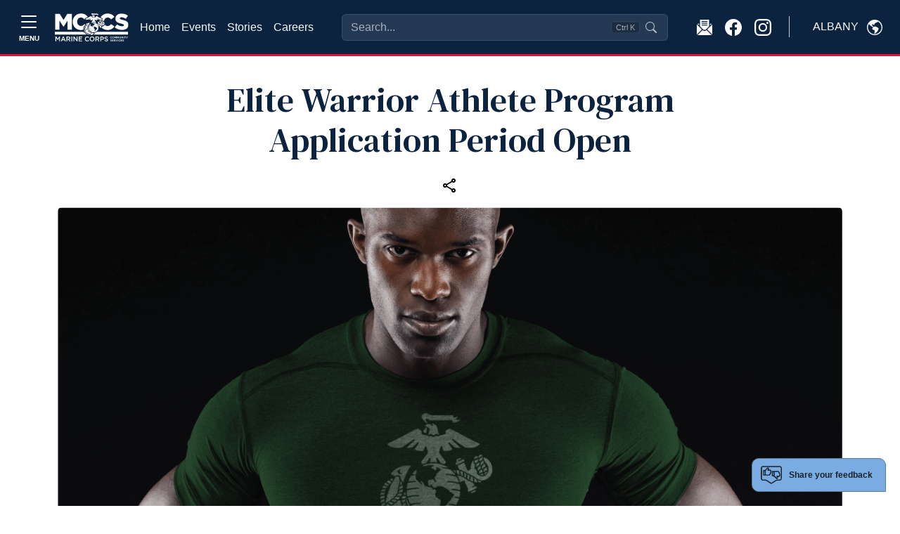

--- FILE ---
content_type: text/html
request_url: https://albany.usmc-mccs.org/modules/form_builder/get_form?id=12ba6b26-322c-492f-ab6f-0b467e0de351
body_size: 6727
content:
<!DOCTYPE html>
<html class="no-js form-builder-page" lang="en">
<head>
    <meta charset="utf-8">
    <meta http-equiv="X-UA-Compatible" content="IE=edge">
    <meta name="viewport" content="width=device-width, initial-scale=1.0, user-scalable=0, minimal-ui">
    <meta name="description" content="Form">
    <meta name="author" content="">
    <title>Form</title>
    <!-- Stylesheets -->
    <link rel="stylesheet" href="/form_builder/assets/css/jquery-ui.min.css">
    <link href="/form_builder/global/vendor/bootstrap/5.1.3/bootstrap.min.css" rel="stylesheet">
    <link rel="stylesheet" href="/form_builder/global/css/bootstrap-extend.min.css">
    <!--<link rel="stylesheet" href="/form_builder/assets/css/bootstrap-datepicker.min.css">-->
    <link rel="stylesheet" href="/form_builder/assets/css/site.css">
    <!-- Plugins -->
    <link rel="stylesheet" href="/form_builder/global/vendor/bootstrap-datepicker/bootstrap-datepicker.css">

    <link rel="stylesheet" href="/form_builder/global/vendor/jquery-wizard/jquery-wizard.css">
    <link rel="stylesheet" href="/form_builder/assets/css/minimal.css">

    <!-- Fonts -->
    
<meta name="taxonomy" value=""/>



<link rel="stylesheet" href="/CMS_Themes/shared/Forms/css/feedback-modal.css" media="all"/>
<link rel="stylesheet" href="/form_builder/assets/css/clockpicker.css" media="all"/>

    <style type="text/css">
        body {
            font-family: Arial,sans-serif;
            background-color: #f1f4f5;
        }

        .fb-form {
            margin: 1em;
            padding: 2em;
        }

            .fb-form.container {
                margin-left: auto;
                margin-right: auto;
            }

        button.btn-close.remove-promo {
            position: relative;
            top: -5px;
            left: -5px;
        }

        .form-reg-promo-code-list {
            padding: 1em 0;
        }

            .form-reg-promo-code-list p, .form-reg-promo-code-message p {
                padding: 1em;
            }

        .applied-promo-code-text {
            color: #fff;
        }


        .panel-group .rf-panel-title {
            position: relative;
            padding: 15px 30px 15px 14px;
            font-size: 14px;
        }

        .rf-accordion .accordion-header {
            position: relative;
        }

        .sr-only {
            position: absolute;
            width: 1px;
            height: 1px;
            padding: 0;
            margin: -1px;
            overflow: hidden;
            clip: rect(0,0,0,0);
            border: 0;
        }

        table.form-values-display {
        }

        .rf-accordion .accordion-header .action-buttons {
            position: absolute;
            right: 15px;
            top: 12px;
        }

        .rf-label-cell {
            font-weight: bold;
        }

        .field-required {
        }

        .field-required-error {
            color: #FF7878;
        }

        .rf-row-status-icon img {
            visibility: hidden;
        }

        .has-error .rf-row-status-icon img.img-ico-error {
            visibility: visible;
        }

        .rf-panel-title .error-text {
            visibility: hidden;
            color: #FF7878;
        }

        .has-error .error-text {
            visibility: visible;
        }

        *[data-toggle="collapse"] {
            cursor: pointer;
        }

        .accordion-header h4 {
            margin-right: 75px;
        }

        .rf-item-header {
            font-family: Arial, Helvetica, sans-serif;
            font-size: 12px;
        }

        .glyphicon {
            display: inline-block;
            width: 16px;
            height: 16px;
        }

        .glyphicon-menu-right {
            background-image: url('/assets/images/icon_arrow_right.png');
        }

        .accordion-header .glyphicon {
            position: relative;
            top: 4px;
        }

        .accordion-header h4[aria-expanded="true"] .glyphicon-menu-right {
            -webkit-transform: rotate( 90deg);
            transform: rotate( 90deg);
        }

        .form-errors-modal-content {
        }

        .modal-content-with-header {
            -moz-box-shadow: none;
            -webkit-box-shadow: none;
            box-shadow: none;
            -webkit-border-top-left-radius: unset;
            border-top-left-radius: unset;
            -webkit-border-top-right-radius: unset;
            border-top-right-radius: unset;
        }

        .modal-header {
            -webkit-border-top-left-radius: 4px;
            border-top-left-radius: 4px;
            -webkit-border-top-right-radius: 4px;
            border-top-right-radius: 4px;
        }

        .form-errors-modal-content {
            color: #721c24;
            background-color: #f8d7da;
            padding: 15px;
        }

        .alert-danger {
            color: #721c24;
            background-color: #f8d7da;
            border-color: #f5c6cb;
            border-radius: 0.25rem;
        }

        .omb-info {
            text-align: right;
            color: #ddd;
            padding: 0 10px;
            margin-top: 0;
            font-size: 10px;
        }

            .omb-info:hover {
                color: #000;
            }

            .omb-info p {
                margin: 0;
            }

        .form-group {
            margin-bottom: 1rem !important;
        }

        .clr-popover-content {
            z-index: 2000;
        }

        .ticket-per-ticket-data-row .buttons-holder {
            display: none;
        }

        #reg-info-form {
            display: flex;
            flex-direction: column;
            min-width: 0;
            word-wrap: break-word;
            background-color: #fff;
            background-clip: border-box;
          
            border-radius: 0.25rem;
          
        }

        .participants-info-section .accordion-item:has(.participants-item.has-error) .accordion-item-top .title:after {
            opacity: 0;
        }
        .hide-buttons .form-buttons
        {
            display:none;
        }
        .event-reg-snippet-form
        {
            background:#fff;
        }
        .event-reg-snippet-form .card {
            border: none;
        }
        .progress-text {
            position: absolute;
            color: #667785;
            font-weight: normal;
            left: 15px;
            top: -25px;
            font-size: 18px;
        }
    </style>

    
<script src="https://www.google.com/recaptcha/api.js?v=639044790164991122" type="text/javascript" defer></script>
<script src="/form_builder/assets/js/clockpicker.js?v=639044790164991122" type="text/javascript" defer></script>
<script src="/form_builder/assets/js/datepicker.js?v=639044790164991122" type="text/javascript" defer></script>
<script src="/form_builder/assets/js/jquery.inputmask.min.js?v=639044790164991122" type="text/javascript" defer></script>


</head>
<body class="" style="padding:0px;">
    <div class="page ">
        <!--[if lt IE 10]>
            <p class="browserupgrade">You are using an <strong>outdated</strong> browser. Please <a href="https://browsehappy.com/">upgrade your browser</a> to improve your experience.</p>
        <![endif]-->
        <!-- Page -->
        

                    <form class="fb-form needs-validation -form --form" novalidate="true"  method="post" name="Form-12ba6b26-322c-492f-ab6f-0b467e0de351" id="Form-12ba6b26-322c-492f-ab6f-0b467e0de351" autocomplete="off">

                
<div class="fb-form-wrap -form-wrap">
                    <div class="card">
                        <div class="card-body">
                          <div class="wizard-content">
                            
                            <div class="mb-3"> 
                                <label class="form-label control-label">Did you find this webpage helpful?</label>
                                <div class="fb-radio-buttons">
                                    
                                    <div class="form-check">
                                           
                                        <input type="radio"  name="helpful"  class="jcf-ignore form-check-input" value="59c28a72-076b-45b5-a19b-0df10e4d7825"  />
                                             <label for="r-59c28a72-076b-45b5-a19b-0df10e4d7825">Yes
                                            </label>
                                    </div>
                                    <div class="form-check">
                                           
                                        <input type="radio"  name="helpful"  class="jcf-ignore form-check-input" value="76771acc-5f82-46b8-872c-3dc6cad747ce"  />
                                             <label for="r-76771acc-5f82-46b8-872c-3dc6cad747ce">No
                                            </label>
                                    </div>
                                </div>

                            </div>

                            <div class="form-group">
                                <label class="form-label " for="Comments">How can we improve this page?</label>
                                        <textarea form="Form-12ba6b26-322c-492f-ab6f-0b467e0de351" class="form-control" id="Comments" name="Comments" ></textarea>
                            </div>
<div class="form-group fb-paragraph">
                            <p><p style="font-size:11px;">Your Feedback Submission:
Please be aware that your participation in providing feedback is completely voluntary. You have the right to end your participation at any time, and you are under no obligation to answer any questions you do not wish to. All answers you provide will be held confidential, and your anonymity will be maintained to the greatest extent possible.</p>
<style>
.form-builder-page body {
min-height:0px!important;
}
</style></p>
                        </div>
 <input type="hidden" name="Field3" value="" /><script>(function() {
  // Check if URL and URLSearchParams are supported
  if (typeof URL !== 'undefined' && typeof URLSearchParams !== 'undefined') {
    var url = new URL(window.parent.location);
    var value = url.searchParams.get('ReferringUrl');
     if (!value) {
        url = new URL(window.top.location);
        value = url.searchParams.get('ReferringUrl');
        }
    if (value !== null) {
      // Find the field by name
      const field = document.querySelector('[name="Field3"]');
      if (field) {
        field.value = value;
        console.log('Set Field3 to:', value);
      } else {
        console.log('Field Field3 not found');
      }
    } else {
      console.log('ReferringUrl not present in URL');
    }
  } else {
    console.log('URLSearchParams not supported in this browser');
    // Optional: add manual parsing fallback here if needed
  }
})();</script>
<input name="__RequestVerificationToken" type="hidden" value="CfDJ8ApCBPopOKpLmCUvB1kjYQf9n4RjKvlVSjn7jFp2qUHQrixDdp5aj-QF-B_e0RKnGqE6aCwVr-jiQYLl6IiYgnkVgFpzqqYfrX-4zse7muIznfMUTuVompNHFyomoMeCOgXDoNCc8LlGX4vWawpY9Yw" />
<div class="form-group">

                                <div style="margin-top:15px;">
                                            <div class="g-recaptcha" data-sitekey="6LcHnw0UAAAAANpkbyPxa2qf-TDe6ZLaw4vCoTrG"></div>
                                        </div>
                                        </div>



                        <div class="form-buttons">
                        
                        <input  class="btn btn-primary btn-submit float-end"  type="submit" name="FormSubmit-Form-12ba6b26-322c-492f-ab6f-0b467e0de351"  value="Submit" />
                        </div>
                          </div>
                        </div>
                      </div>
</div></form><script>(function () {
  'use strict'

  var forms = document.querySelectorAll('.needs-validation')


  Array.prototype.slice.call(forms)
    .forEach(function (form) {
      form.addEventListener('submit', function (event) {
        if (!form.checkValidity()) {
          event.preventDefault();
          event.stopPropagation();
        }

        form.classList.add('was-validated');
      }, false);
    });
})();</script>

    </div>
    <div class="modal fade snippet-form-mask">

    </div>
    <div class="modal fade bs-example-modal-lg form-iframe-modal" tabindex="-1" role="dialog" aria-labelledby="myLargeModalLabel" aria-hidden="true">
        <div class="modal-dialog modal-xl">
            <div class="modal-header" style="background:#fff;">

                <h4 class="modal-title">Additional Information</h4>
                <button type="button" class="btn-close" data-bs-dismiss="modal"></button>
            </div>
            <div class="modal-content">

                <iframe id="InfoFrame" src="" frameborder="0" style="width:100%; height:500px"></iframe>
            </div>
        </div>
    </div>
    <div class="modal fade bs-example-modal-lg form-errors-modal" tabindex="-1" role="dialog" aria-labelledby="myLargeModalLabel" aria-hidden="true">
        <div class="modal-dialog modal-lg">

            <div class="modal-content  form-errors-modal-content">


            </div>
        </div>
    </div>
    <!-- End Page -->
    <!-- Core  -->
    <script src="/form_builder/global/vendor/jquery/jquery-3.6.0.js"></script>
    <script src="/form_builder/global/vendor/jquery/jquery-migrate-3.3.2.min.js"></script>
    <script src="/form_builder/global/vendor/bootstrap/5.1.3/bootstrap.bundle.min.js"></script>

    <!--<script src="/form_builder/global/vendor/bootstrap-datepicker/bootstrap-datepicker.js"></script>-->

    <script src="/form_builder/global/vendor/formatter-js/jquery.formatter.js"></script>
    <script src="/form_builder/global/vendor/jquery-wizard/jquery-wizard.js"></script>
    <script src="/form_builder/assets/js/registration-wizard-init.js"></script>
    <!-- Scripts -->
    <script src="/form_builder/global/js/core.js"></script>
    <script src="/form_builder/assets/js/site.js"></script>



    <!--<script src="/form_builder/assets/js/bootstrap-datepicker.min.js"></script>-->

    <script src="/form_builder/global/js/components/formatter-js.js"></script>


    

    <script>
        $(document).ready(function ($) {
            Site.run();
        });
        $('.form-iframe-modal').on('shown.bs.modal', function () {

            $(this).find('iframe').attr('src', $(this).attr('data-iframe-url'));
        });
        $('.form-iframe-modal').on('hidden.bs.modal', function () {

            $(this).find('iframe').attr('src', '');
        })
        function openIframeModal(url, title) {
            if (!title) {
                title = 'Additional Information';
            }
            $('.form-iframe-modal').attr('data-iframe-url', url).modal().modal('show').find('.modal-title').text(title);



        }
        function closeIframeModal() {
            $('.form-iframe-modal').modal('hide');
        }
        function showErrorModal(errors) {
            $('.form-errors-modal-content').empty().append(errors);

            $('.form-errors-modal').modal('show');
        }
        var ro = new ResizeObserver(function () {
            if (window.parent) {
                window.parent.postMessage({ event: 'resize' }, '*');
            }
        });
        ro.observe($('.page')[0]);
        function getIframeHeight() {
            var htmlTags = document.getElementsByTagName('html');
            if (htmlTags.length) {
                $htmlEl = $(htmlTags[0]);
                $htmlEl.css('overflow', 'auto');
                var height = htmlTags[0].scrollHeight;
                $htmlEl.css('overflow', 'hidden');
                var iModal = $('.form-iframe-modal .modal-dialog');
                if (iModal.is(':visible')) {
                    var modalHeight = iModal.outerHeight();

                    if (height < modalHeight) {
                        height += modalHeight;
                    }
                }

                //if (height < 300) {
                //    height = 300;
                //}

                return height - $('body').offset().top;
            }
            return 1000;
        }
        ; (function (exports, $) {
            $('.btn-cancel').on('click', function () {
                if (window.parent) {
                    window.parent.postMessage({ event: 'closeregistration' }, '*');
                }
            })
        })(window, jQuery);
    </script>
    <script type="text/template" id="pq-item">
        <div class="accordion-item panel-default">
            <div class="accordion-header" role="tab" id="headingOne">

                <h4 class="rf-panel-title">
                    <i class="glyphicon glyphicon-menu-right rotate-icon"></i>
                    <span class="text rf-item-header">Participant</span>
                    <span class="error-text"> - Additional Information Required</span>
                </h4>
                <div class="action-buttons">
                    <a href="javascript:void(0);" class="btn-edit" title="Edit"><img src="/assets/images/icon_edit.png" /></a>
                    &nbsp;&nbsp;
                    <a href="javascript:void(0);" class="btn-remove" title="Remove"><img src="/assets/images/icon_delete.png" /></a>
                </div>
            </div>
            <div id="collapseOne" class="panel-collapse collapse" role="tabpanel" aria-labelledby="headingOne">
                <div class="panel-body">

                </div>
            </div>
        </div>
    </script>
    <script type="text/template" id="pq-r-item">
        <div class="participants-item ">
            <div class="participant-item-top">
                <h3 class="title ">Participant <span class="participant-current">1</span> (of <span class="participant-count">2</span>)</h3>
                <!--<button class="btn btn-edit"><img src="/assets/images/icon_edit.png" /><span class="sr-only">Edit</span></button>-->
                <button class="btn-remove"><span class="sr-only">Remove</span></button>
            </div>
            <div class="form-href-element">
                <div class="panel-body">
                    TEST
                </div>
            </div>
        </div>
    </script>
    <script type="text/template" id="pt-r-item">
        <div class="participants-item ">
            <div class="participant-item-top">
                <h3 class="title ">Additional Information</h3>
                <button class="btn btn-edit"><img src="/assets/images/icon_edit.png" /><span class="sr-only">Edit</span></button>
                <button class="btn-remove"><span class="sr-only">Remove</span></button>
            </div>
            <div class="form-href-element">
                <div class="panel-body">

                </div>
            </div>
        </div>
    </script>
    <script type="text/template" id="pq-accordion">
        <div class="accordion-template">

        </div>
    </script>
    <script type="text/template" id="reg-info-template">
        <div class="participants-item has-error">
            <div class="participant-item-top">


            </div>
            <div class="form-href-element">
                <div class="panel-body">

                </div>
            </div>
        </div>


    </script>
    <script type="text/template" id="reg-info-display">
        <div class="participant-display reg-info-display">
            <div class="box field-name-email">
                <h3 class="title">Registrant email</h3>
                <p class="display-value"></p>
            </div>
            <div class="box field-name-first-name">
                <h3 class="title">Registrant First Name</h3>
                <p class="display-value"></p>
            </div>
            <div class="box field-name-last-name">
                <h3 class="title">Registrant last Name</h3>
                <p class="display-value"></p>
            </div>
        </div>
    </script>
    <script type="text/template" id="reg-info-accordion">
        <div class="accordion-item registrant-info-acc acc-active">
            <div class="accordion-item-top">
                <h2 class="title">Registrant Info</h2>
                <a class="opener" href="#">
                    <span class="edit">Edit</span>
                    <span class="sr-only close">Close</span>
                </a>
            </div>
            <div class="participants-slide">
                <div class="participants-holder">

                </div>

            </div>
        </div>
    </script>
    <script type="text/template" id="reg-info-form-template">
        <div id="reg-info-form" class="not-saved">

            <div class="form-group ">

                <input type="text" class="form-control" placeholder="Registrant First Name" name="firstName" required><div class="invalid-feedback">
                    Required.
                </div>
                <span class="sr-only">Registrant First Name</span>
            </div>
            <div class="form-group ">

                <input type="text" class="form-control" placeholder="Registrant Last Name" name="lastName" required><div class="invalid-feedback">
                    Required.
                </div>

                <span class="sr-only">Registrant Last Name</span>
            </div>
            <div class="form-group ">

                <input type="email" class="form-control" placeholder="Registrant Email" name="email" required><div class="invalid-feedback">
                    Required. Must be a valid email address.
                </div>
                <span class="sr-only">Registrant Email</span>
            </div>
            <div class="buttons-holder">

                <button class="btn btn-danger btn-save">Save</button>
            </div>
        </div>

    </script>
    <script type="text/template" id="privacy-act-template">
        <div class="privacy-act-statement">
            <p style="font-weight:bold; text-align:center">PRIVACY ACT STATEMENT</p>
            <p><span style="font-weight:bold;">AUTHORITY:</span>  10 U.S.C. 5013; 10 U.S.C. 5041; MCO P1700.27B W CH1; and SORNs DPR 40 DoD, DPR 46 DoD, N01752-1, N01754-1, N04066-4, NM01700-1, NM01754-2, NM01754-3, NM04060-1, NM05070-1, M01754-4, M01754-5, and M01754-6.  A complete list of authorities is provided in the respective authorizing SORN listed below.</p>
            <p><span style="font-weight:bold;">PURPOSE:</span> Information provided will be used by program personnel for managing and administering online event registrations for Marine Corps Community Services (MCCS) sponsored activities.</p>
            <p><span style="font-weight:bold;">ROUTINE USES:</span>  Information may be disclosed to current authorized contractors and vendors to accomplish a function related to this system of records and to credit card processors, banks, and other financial institutions to process non-cash payments. Complete lists and explanations of the applicable routine uses are published in the respective authorizing SORN,  at <a href="https://dpcld.defense.gov/Privacy/SORNsIndex/DOD-Component-Notices/NavyUSMC-Article-List/" target="_blank">https://dpcld.defense.gov/Privacy/SORNsIndex/DOD-Component-Notices/NavyUSMC-Article-List/</a> See below for the list of System of Record Notices associated with this information collection.</p>
            <p><span style="font-weight:bold;">DISCLOSURE:</span>  Voluntary; however, failure to provide the requested information may result in an inability to register on-line for participation in MCCS sponsored activities.</p>
            <p style="font-weight:bold; text-decoration:underline;">List of System of Records Notices</p>
            <p class="record-notice"><a href="https://dpcld.defense.gov/Privacy/SORNsIndex/DOD-wide-SORN-Article-View/Article/570428/nm01754-3/" target="_blank">DON Child and Youth Program, NM01754-3;</a></p>
            <p class="record-notice"><a href="https://dpcld.defense.gov/Privacy/SORNsIndex/DOD-wide-SORN-Article-View/Article/570427/nm01754-2/" target="_blank">DON Family Support Program Volunteers, NM01754-2;</a></p>
            <p class="record-notice"><a href="https://dpcld.defense.gov/Privacy/SORNsIndex/DOD-wide-SORN-Article-View/Article/570424/nm01700-1/" target="_blank">DON General Morale, Welfare, and Recreation Records, NM01700-1;</a></p>
            <p class="record-notice"><a href="https://dpcld.defense.gov/Privacy/SORNsIndex/DOD-wide-SORN-Article-View/Article/570631/m01754-6/" target="_blank">Exceptional Family Member Program Records, M01754-6;</a></p>
            <p class="record-notice"><a href="https://dpcld.defense.gov/Privacy/SORNsIndex/DOD-wide-SORN-Article-View/Article/570332/n01752-1/" target="_blank">Family Advocacy Program System, N01752-1;</a></p>
            <p class="record-notice"><a href="https://dpcld.defense.gov/Privacy/SORNsIndex/DOD-wide-SORN-Article-View/Article/570437/nm05070-1/" target="_blank">Library Patron File, NM05070-1;</a></p>
            <p class="record-notice"><a href="https://dpcld.defense.gov/Privacy/SORNsIndex/DOD-wide-SORN-Article-View/Article/570630/m01754-5/" target="_blank">Marine Corps Family Readiness Mass Communication Records, M01754-5;</a></p>
            <p class="record-notice"><a href="https://dpcld.defense.gov/Privacy/SORNsIndex/DOD-wide-SORN-Article-View/Article/570629/m01754-4/" target="_blank">Marine for Life Program, M01754-4;</a></p>
            <p class="record-notice"><a href="https://dpcld.defense.gov/Privacy/SORNsIndex/DOD-wide-SORN-Article-View/Article/570434/nm04060-1/" target="_blank">Navy and Marine Corps Exchange Sales Control and Security File, NM04060-1;</a></p>
            <p class="record-notice"><a href="https://dpcld.defense.gov/Privacy/SORNsIndex/DOD-wide-SORN-Article-View/Article/570334/n01754-1/" target="_blank">Navy Family Support Clinical Counseling Records, N01754-1;</a></p>
            <p class="record-notice"><a href="https://dpcld.defense.gov/Privacy/SORNsIndex/DOD-wide-SORN-Article-View/Article/570347/n04066-4/" target="_blank">Navy Lodge Records, N04066-4;</a></p>
            <p class="record-notice"><a href="https://dpcld.defense.gov/Privacy/SORNsIndex/DOD-wide-SORN-Article-View/Article/570585/dpr-40-dod/" target="_blank">Recovery Coordination Program Support Solution, DPR 40 DoD;</a></p>
            <p class="record-notice"><a href="https://www.federalregister.gov/documents/2021/07/08/2021-14609/privacy-act-of-1974-system-of-records" target="_blank">Military Spouse Education and Career Opportunities (SECO) and Career Advancement Account Scholarship (MyCAA) Programs, DPR 46.</a></p>

        </div>

    </script>
</body>
</html>

--- FILE ---
content_type: text/html; charset=utf-8
request_url: https://www.google.com/recaptcha/api2/anchor?ar=1&k=6LcHnw0UAAAAANpkbyPxa2qf-TDe6ZLaw4vCoTrG&co=aHR0cHM6Ly9hbGJhbnkudXNtYy1tY2NzLm9yZzo0NDM.&hl=en&v=PoyoqOPhxBO7pBk68S4YbpHZ&size=normal&anchor-ms=20000&execute-ms=30000&cb=ulz9195828yw
body_size: 49363
content:
<!DOCTYPE HTML><html dir="ltr" lang="en"><head><meta http-equiv="Content-Type" content="text/html; charset=UTF-8">
<meta http-equiv="X-UA-Compatible" content="IE=edge">
<title>reCAPTCHA</title>
<style type="text/css">
/* cyrillic-ext */
@font-face {
  font-family: 'Roboto';
  font-style: normal;
  font-weight: 400;
  font-stretch: 100%;
  src: url(//fonts.gstatic.com/s/roboto/v48/KFO7CnqEu92Fr1ME7kSn66aGLdTylUAMa3GUBHMdazTgWw.woff2) format('woff2');
  unicode-range: U+0460-052F, U+1C80-1C8A, U+20B4, U+2DE0-2DFF, U+A640-A69F, U+FE2E-FE2F;
}
/* cyrillic */
@font-face {
  font-family: 'Roboto';
  font-style: normal;
  font-weight: 400;
  font-stretch: 100%;
  src: url(//fonts.gstatic.com/s/roboto/v48/KFO7CnqEu92Fr1ME7kSn66aGLdTylUAMa3iUBHMdazTgWw.woff2) format('woff2');
  unicode-range: U+0301, U+0400-045F, U+0490-0491, U+04B0-04B1, U+2116;
}
/* greek-ext */
@font-face {
  font-family: 'Roboto';
  font-style: normal;
  font-weight: 400;
  font-stretch: 100%;
  src: url(//fonts.gstatic.com/s/roboto/v48/KFO7CnqEu92Fr1ME7kSn66aGLdTylUAMa3CUBHMdazTgWw.woff2) format('woff2');
  unicode-range: U+1F00-1FFF;
}
/* greek */
@font-face {
  font-family: 'Roboto';
  font-style: normal;
  font-weight: 400;
  font-stretch: 100%;
  src: url(//fonts.gstatic.com/s/roboto/v48/KFO7CnqEu92Fr1ME7kSn66aGLdTylUAMa3-UBHMdazTgWw.woff2) format('woff2');
  unicode-range: U+0370-0377, U+037A-037F, U+0384-038A, U+038C, U+038E-03A1, U+03A3-03FF;
}
/* math */
@font-face {
  font-family: 'Roboto';
  font-style: normal;
  font-weight: 400;
  font-stretch: 100%;
  src: url(//fonts.gstatic.com/s/roboto/v48/KFO7CnqEu92Fr1ME7kSn66aGLdTylUAMawCUBHMdazTgWw.woff2) format('woff2');
  unicode-range: U+0302-0303, U+0305, U+0307-0308, U+0310, U+0312, U+0315, U+031A, U+0326-0327, U+032C, U+032F-0330, U+0332-0333, U+0338, U+033A, U+0346, U+034D, U+0391-03A1, U+03A3-03A9, U+03B1-03C9, U+03D1, U+03D5-03D6, U+03F0-03F1, U+03F4-03F5, U+2016-2017, U+2034-2038, U+203C, U+2040, U+2043, U+2047, U+2050, U+2057, U+205F, U+2070-2071, U+2074-208E, U+2090-209C, U+20D0-20DC, U+20E1, U+20E5-20EF, U+2100-2112, U+2114-2115, U+2117-2121, U+2123-214F, U+2190, U+2192, U+2194-21AE, U+21B0-21E5, U+21F1-21F2, U+21F4-2211, U+2213-2214, U+2216-22FF, U+2308-230B, U+2310, U+2319, U+231C-2321, U+2336-237A, U+237C, U+2395, U+239B-23B7, U+23D0, U+23DC-23E1, U+2474-2475, U+25AF, U+25B3, U+25B7, U+25BD, U+25C1, U+25CA, U+25CC, U+25FB, U+266D-266F, U+27C0-27FF, U+2900-2AFF, U+2B0E-2B11, U+2B30-2B4C, U+2BFE, U+3030, U+FF5B, U+FF5D, U+1D400-1D7FF, U+1EE00-1EEFF;
}
/* symbols */
@font-face {
  font-family: 'Roboto';
  font-style: normal;
  font-weight: 400;
  font-stretch: 100%;
  src: url(//fonts.gstatic.com/s/roboto/v48/KFO7CnqEu92Fr1ME7kSn66aGLdTylUAMaxKUBHMdazTgWw.woff2) format('woff2');
  unicode-range: U+0001-000C, U+000E-001F, U+007F-009F, U+20DD-20E0, U+20E2-20E4, U+2150-218F, U+2190, U+2192, U+2194-2199, U+21AF, U+21E6-21F0, U+21F3, U+2218-2219, U+2299, U+22C4-22C6, U+2300-243F, U+2440-244A, U+2460-24FF, U+25A0-27BF, U+2800-28FF, U+2921-2922, U+2981, U+29BF, U+29EB, U+2B00-2BFF, U+4DC0-4DFF, U+FFF9-FFFB, U+10140-1018E, U+10190-1019C, U+101A0, U+101D0-101FD, U+102E0-102FB, U+10E60-10E7E, U+1D2C0-1D2D3, U+1D2E0-1D37F, U+1F000-1F0FF, U+1F100-1F1AD, U+1F1E6-1F1FF, U+1F30D-1F30F, U+1F315, U+1F31C, U+1F31E, U+1F320-1F32C, U+1F336, U+1F378, U+1F37D, U+1F382, U+1F393-1F39F, U+1F3A7-1F3A8, U+1F3AC-1F3AF, U+1F3C2, U+1F3C4-1F3C6, U+1F3CA-1F3CE, U+1F3D4-1F3E0, U+1F3ED, U+1F3F1-1F3F3, U+1F3F5-1F3F7, U+1F408, U+1F415, U+1F41F, U+1F426, U+1F43F, U+1F441-1F442, U+1F444, U+1F446-1F449, U+1F44C-1F44E, U+1F453, U+1F46A, U+1F47D, U+1F4A3, U+1F4B0, U+1F4B3, U+1F4B9, U+1F4BB, U+1F4BF, U+1F4C8-1F4CB, U+1F4D6, U+1F4DA, U+1F4DF, U+1F4E3-1F4E6, U+1F4EA-1F4ED, U+1F4F7, U+1F4F9-1F4FB, U+1F4FD-1F4FE, U+1F503, U+1F507-1F50B, U+1F50D, U+1F512-1F513, U+1F53E-1F54A, U+1F54F-1F5FA, U+1F610, U+1F650-1F67F, U+1F687, U+1F68D, U+1F691, U+1F694, U+1F698, U+1F6AD, U+1F6B2, U+1F6B9-1F6BA, U+1F6BC, U+1F6C6-1F6CF, U+1F6D3-1F6D7, U+1F6E0-1F6EA, U+1F6F0-1F6F3, U+1F6F7-1F6FC, U+1F700-1F7FF, U+1F800-1F80B, U+1F810-1F847, U+1F850-1F859, U+1F860-1F887, U+1F890-1F8AD, U+1F8B0-1F8BB, U+1F8C0-1F8C1, U+1F900-1F90B, U+1F93B, U+1F946, U+1F984, U+1F996, U+1F9E9, U+1FA00-1FA6F, U+1FA70-1FA7C, U+1FA80-1FA89, U+1FA8F-1FAC6, U+1FACE-1FADC, U+1FADF-1FAE9, U+1FAF0-1FAF8, U+1FB00-1FBFF;
}
/* vietnamese */
@font-face {
  font-family: 'Roboto';
  font-style: normal;
  font-weight: 400;
  font-stretch: 100%;
  src: url(//fonts.gstatic.com/s/roboto/v48/KFO7CnqEu92Fr1ME7kSn66aGLdTylUAMa3OUBHMdazTgWw.woff2) format('woff2');
  unicode-range: U+0102-0103, U+0110-0111, U+0128-0129, U+0168-0169, U+01A0-01A1, U+01AF-01B0, U+0300-0301, U+0303-0304, U+0308-0309, U+0323, U+0329, U+1EA0-1EF9, U+20AB;
}
/* latin-ext */
@font-face {
  font-family: 'Roboto';
  font-style: normal;
  font-weight: 400;
  font-stretch: 100%;
  src: url(//fonts.gstatic.com/s/roboto/v48/KFO7CnqEu92Fr1ME7kSn66aGLdTylUAMa3KUBHMdazTgWw.woff2) format('woff2');
  unicode-range: U+0100-02BA, U+02BD-02C5, U+02C7-02CC, U+02CE-02D7, U+02DD-02FF, U+0304, U+0308, U+0329, U+1D00-1DBF, U+1E00-1E9F, U+1EF2-1EFF, U+2020, U+20A0-20AB, U+20AD-20C0, U+2113, U+2C60-2C7F, U+A720-A7FF;
}
/* latin */
@font-face {
  font-family: 'Roboto';
  font-style: normal;
  font-weight: 400;
  font-stretch: 100%;
  src: url(//fonts.gstatic.com/s/roboto/v48/KFO7CnqEu92Fr1ME7kSn66aGLdTylUAMa3yUBHMdazQ.woff2) format('woff2');
  unicode-range: U+0000-00FF, U+0131, U+0152-0153, U+02BB-02BC, U+02C6, U+02DA, U+02DC, U+0304, U+0308, U+0329, U+2000-206F, U+20AC, U+2122, U+2191, U+2193, U+2212, U+2215, U+FEFF, U+FFFD;
}
/* cyrillic-ext */
@font-face {
  font-family: 'Roboto';
  font-style: normal;
  font-weight: 500;
  font-stretch: 100%;
  src: url(//fonts.gstatic.com/s/roboto/v48/KFO7CnqEu92Fr1ME7kSn66aGLdTylUAMa3GUBHMdazTgWw.woff2) format('woff2');
  unicode-range: U+0460-052F, U+1C80-1C8A, U+20B4, U+2DE0-2DFF, U+A640-A69F, U+FE2E-FE2F;
}
/* cyrillic */
@font-face {
  font-family: 'Roboto';
  font-style: normal;
  font-weight: 500;
  font-stretch: 100%;
  src: url(//fonts.gstatic.com/s/roboto/v48/KFO7CnqEu92Fr1ME7kSn66aGLdTylUAMa3iUBHMdazTgWw.woff2) format('woff2');
  unicode-range: U+0301, U+0400-045F, U+0490-0491, U+04B0-04B1, U+2116;
}
/* greek-ext */
@font-face {
  font-family: 'Roboto';
  font-style: normal;
  font-weight: 500;
  font-stretch: 100%;
  src: url(//fonts.gstatic.com/s/roboto/v48/KFO7CnqEu92Fr1ME7kSn66aGLdTylUAMa3CUBHMdazTgWw.woff2) format('woff2');
  unicode-range: U+1F00-1FFF;
}
/* greek */
@font-face {
  font-family: 'Roboto';
  font-style: normal;
  font-weight: 500;
  font-stretch: 100%;
  src: url(//fonts.gstatic.com/s/roboto/v48/KFO7CnqEu92Fr1ME7kSn66aGLdTylUAMa3-UBHMdazTgWw.woff2) format('woff2');
  unicode-range: U+0370-0377, U+037A-037F, U+0384-038A, U+038C, U+038E-03A1, U+03A3-03FF;
}
/* math */
@font-face {
  font-family: 'Roboto';
  font-style: normal;
  font-weight: 500;
  font-stretch: 100%;
  src: url(//fonts.gstatic.com/s/roboto/v48/KFO7CnqEu92Fr1ME7kSn66aGLdTylUAMawCUBHMdazTgWw.woff2) format('woff2');
  unicode-range: U+0302-0303, U+0305, U+0307-0308, U+0310, U+0312, U+0315, U+031A, U+0326-0327, U+032C, U+032F-0330, U+0332-0333, U+0338, U+033A, U+0346, U+034D, U+0391-03A1, U+03A3-03A9, U+03B1-03C9, U+03D1, U+03D5-03D6, U+03F0-03F1, U+03F4-03F5, U+2016-2017, U+2034-2038, U+203C, U+2040, U+2043, U+2047, U+2050, U+2057, U+205F, U+2070-2071, U+2074-208E, U+2090-209C, U+20D0-20DC, U+20E1, U+20E5-20EF, U+2100-2112, U+2114-2115, U+2117-2121, U+2123-214F, U+2190, U+2192, U+2194-21AE, U+21B0-21E5, U+21F1-21F2, U+21F4-2211, U+2213-2214, U+2216-22FF, U+2308-230B, U+2310, U+2319, U+231C-2321, U+2336-237A, U+237C, U+2395, U+239B-23B7, U+23D0, U+23DC-23E1, U+2474-2475, U+25AF, U+25B3, U+25B7, U+25BD, U+25C1, U+25CA, U+25CC, U+25FB, U+266D-266F, U+27C0-27FF, U+2900-2AFF, U+2B0E-2B11, U+2B30-2B4C, U+2BFE, U+3030, U+FF5B, U+FF5D, U+1D400-1D7FF, U+1EE00-1EEFF;
}
/* symbols */
@font-face {
  font-family: 'Roboto';
  font-style: normal;
  font-weight: 500;
  font-stretch: 100%;
  src: url(//fonts.gstatic.com/s/roboto/v48/KFO7CnqEu92Fr1ME7kSn66aGLdTylUAMaxKUBHMdazTgWw.woff2) format('woff2');
  unicode-range: U+0001-000C, U+000E-001F, U+007F-009F, U+20DD-20E0, U+20E2-20E4, U+2150-218F, U+2190, U+2192, U+2194-2199, U+21AF, U+21E6-21F0, U+21F3, U+2218-2219, U+2299, U+22C4-22C6, U+2300-243F, U+2440-244A, U+2460-24FF, U+25A0-27BF, U+2800-28FF, U+2921-2922, U+2981, U+29BF, U+29EB, U+2B00-2BFF, U+4DC0-4DFF, U+FFF9-FFFB, U+10140-1018E, U+10190-1019C, U+101A0, U+101D0-101FD, U+102E0-102FB, U+10E60-10E7E, U+1D2C0-1D2D3, U+1D2E0-1D37F, U+1F000-1F0FF, U+1F100-1F1AD, U+1F1E6-1F1FF, U+1F30D-1F30F, U+1F315, U+1F31C, U+1F31E, U+1F320-1F32C, U+1F336, U+1F378, U+1F37D, U+1F382, U+1F393-1F39F, U+1F3A7-1F3A8, U+1F3AC-1F3AF, U+1F3C2, U+1F3C4-1F3C6, U+1F3CA-1F3CE, U+1F3D4-1F3E0, U+1F3ED, U+1F3F1-1F3F3, U+1F3F5-1F3F7, U+1F408, U+1F415, U+1F41F, U+1F426, U+1F43F, U+1F441-1F442, U+1F444, U+1F446-1F449, U+1F44C-1F44E, U+1F453, U+1F46A, U+1F47D, U+1F4A3, U+1F4B0, U+1F4B3, U+1F4B9, U+1F4BB, U+1F4BF, U+1F4C8-1F4CB, U+1F4D6, U+1F4DA, U+1F4DF, U+1F4E3-1F4E6, U+1F4EA-1F4ED, U+1F4F7, U+1F4F9-1F4FB, U+1F4FD-1F4FE, U+1F503, U+1F507-1F50B, U+1F50D, U+1F512-1F513, U+1F53E-1F54A, U+1F54F-1F5FA, U+1F610, U+1F650-1F67F, U+1F687, U+1F68D, U+1F691, U+1F694, U+1F698, U+1F6AD, U+1F6B2, U+1F6B9-1F6BA, U+1F6BC, U+1F6C6-1F6CF, U+1F6D3-1F6D7, U+1F6E0-1F6EA, U+1F6F0-1F6F3, U+1F6F7-1F6FC, U+1F700-1F7FF, U+1F800-1F80B, U+1F810-1F847, U+1F850-1F859, U+1F860-1F887, U+1F890-1F8AD, U+1F8B0-1F8BB, U+1F8C0-1F8C1, U+1F900-1F90B, U+1F93B, U+1F946, U+1F984, U+1F996, U+1F9E9, U+1FA00-1FA6F, U+1FA70-1FA7C, U+1FA80-1FA89, U+1FA8F-1FAC6, U+1FACE-1FADC, U+1FADF-1FAE9, U+1FAF0-1FAF8, U+1FB00-1FBFF;
}
/* vietnamese */
@font-face {
  font-family: 'Roboto';
  font-style: normal;
  font-weight: 500;
  font-stretch: 100%;
  src: url(//fonts.gstatic.com/s/roboto/v48/KFO7CnqEu92Fr1ME7kSn66aGLdTylUAMa3OUBHMdazTgWw.woff2) format('woff2');
  unicode-range: U+0102-0103, U+0110-0111, U+0128-0129, U+0168-0169, U+01A0-01A1, U+01AF-01B0, U+0300-0301, U+0303-0304, U+0308-0309, U+0323, U+0329, U+1EA0-1EF9, U+20AB;
}
/* latin-ext */
@font-face {
  font-family: 'Roboto';
  font-style: normal;
  font-weight: 500;
  font-stretch: 100%;
  src: url(//fonts.gstatic.com/s/roboto/v48/KFO7CnqEu92Fr1ME7kSn66aGLdTylUAMa3KUBHMdazTgWw.woff2) format('woff2');
  unicode-range: U+0100-02BA, U+02BD-02C5, U+02C7-02CC, U+02CE-02D7, U+02DD-02FF, U+0304, U+0308, U+0329, U+1D00-1DBF, U+1E00-1E9F, U+1EF2-1EFF, U+2020, U+20A0-20AB, U+20AD-20C0, U+2113, U+2C60-2C7F, U+A720-A7FF;
}
/* latin */
@font-face {
  font-family: 'Roboto';
  font-style: normal;
  font-weight: 500;
  font-stretch: 100%;
  src: url(//fonts.gstatic.com/s/roboto/v48/KFO7CnqEu92Fr1ME7kSn66aGLdTylUAMa3yUBHMdazQ.woff2) format('woff2');
  unicode-range: U+0000-00FF, U+0131, U+0152-0153, U+02BB-02BC, U+02C6, U+02DA, U+02DC, U+0304, U+0308, U+0329, U+2000-206F, U+20AC, U+2122, U+2191, U+2193, U+2212, U+2215, U+FEFF, U+FFFD;
}
/* cyrillic-ext */
@font-face {
  font-family: 'Roboto';
  font-style: normal;
  font-weight: 900;
  font-stretch: 100%;
  src: url(//fonts.gstatic.com/s/roboto/v48/KFO7CnqEu92Fr1ME7kSn66aGLdTylUAMa3GUBHMdazTgWw.woff2) format('woff2');
  unicode-range: U+0460-052F, U+1C80-1C8A, U+20B4, U+2DE0-2DFF, U+A640-A69F, U+FE2E-FE2F;
}
/* cyrillic */
@font-face {
  font-family: 'Roboto';
  font-style: normal;
  font-weight: 900;
  font-stretch: 100%;
  src: url(//fonts.gstatic.com/s/roboto/v48/KFO7CnqEu92Fr1ME7kSn66aGLdTylUAMa3iUBHMdazTgWw.woff2) format('woff2');
  unicode-range: U+0301, U+0400-045F, U+0490-0491, U+04B0-04B1, U+2116;
}
/* greek-ext */
@font-face {
  font-family: 'Roboto';
  font-style: normal;
  font-weight: 900;
  font-stretch: 100%;
  src: url(//fonts.gstatic.com/s/roboto/v48/KFO7CnqEu92Fr1ME7kSn66aGLdTylUAMa3CUBHMdazTgWw.woff2) format('woff2');
  unicode-range: U+1F00-1FFF;
}
/* greek */
@font-face {
  font-family: 'Roboto';
  font-style: normal;
  font-weight: 900;
  font-stretch: 100%;
  src: url(//fonts.gstatic.com/s/roboto/v48/KFO7CnqEu92Fr1ME7kSn66aGLdTylUAMa3-UBHMdazTgWw.woff2) format('woff2');
  unicode-range: U+0370-0377, U+037A-037F, U+0384-038A, U+038C, U+038E-03A1, U+03A3-03FF;
}
/* math */
@font-face {
  font-family: 'Roboto';
  font-style: normal;
  font-weight: 900;
  font-stretch: 100%;
  src: url(//fonts.gstatic.com/s/roboto/v48/KFO7CnqEu92Fr1ME7kSn66aGLdTylUAMawCUBHMdazTgWw.woff2) format('woff2');
  unicode-range: U+0302-0303, U+0305, U+0307-0308, U+0310, U+0312, U+0315, U+031A, U+0326-0327, U+032C, U+032F-0330, U+0332-0333, U+0338, U+033A, U+0346, U+034D, U+0391-03A1, U+03A3-03A9, U+03B1-03C9, U+03D1, U+03D5-03D6, U+03F0-03F1, U+03F4-03F5, U+2016-2017, U+2034-2038, U+203C, U+2040, U+2043, U+2047, U+2050, U+2057, U+205F, U+2070-2071, U+2074-208E, U+2090-209C, U+20D0-20DC, U+20E1, U+20E5-20EF, U+2100-2112, U+2114-2115, U+2117-2121, U+2123-214F, U+2190, U+2192, U+2194-21AE, U+21B0-21E5, U+21F1-21F2, U+21F4-2211, U+2213-2214, U+2216-22FF, U+2308-230B, U+2310, U+2319, U+231C-2321, U+2336-237A, U+237C, U+2395, U+239B-23B7, U+23D0, U+23DC-23E1, U+2474-2475, U+25AF, U+25B3, U+25B7, U+25BD, U+25C1, U+25CA, U+25CC, U+25FB, U+266D-266F, U+27C0-27FF, U+2900-2AFF, U+2B0E-2B11, U+2B30-2B4C, U+2BFE, U+3030, U+FF5B, U+FF5D, U+1D400-1D7FF, U+1EE00-1EEFF;
}
/* symbols */
@font-face {
  font-family: 'Roboto';
  font-style: normal;
  font-weight: 900;
  font-stretch: 100%;
  src: url(//fonts.gstatic.com/s/roboto/v48/KFO7CnqEu92Fr1ME7kSn66aGLdTylUAMaxKUBHMdazTgWw.woff2) format('woff2');
  unicode-range: U+0001-000C, U+000E-001F, U+007F-009F, U+20DD-20E0, U+20E2-20E4, U+2150-218F, U+2190, U+2192, U+2194-2199, U+21AF, U+21E6-21F0, U+21F3, U+2218-2219, U+2299, U+22C4-22C6, U+2300-243F, U+2440-244A, U+2460-24FF, U+25A0-27BF, U+2800-28FF, U+2921-2922, U+2981, U+29BF, U+29EB, U+2B00-2BFF, U+4DC0-4DFF, U+FFF9-FFFB, U+10140-1018E, U+10190-1019C, U+101A0, U+101D0-101FD, U+102E0-102FB, U+10E60-10E7E, U+1D2C0-1D2D3, U+1D2E0-1D37F, U+1F000-1F0FF, U+1F100-1F1AD, U+1F1E6-1F1FF, U+1F30D-1F30F, U+1F315, U+1F31C, U+1F31E, U+1F320-1F32C, U+1F336, U+1F378, U+1F37D, U+1F382, U+1F393-1F39F, U+1F3A7-1F3A8, U+1F3AC-1F3AF, U+1F3C2, U+1F3C4-1F3C6, U+1F3CA-1F3CE, U+1F3D4-1F3E0, U+1F3ED, U+1F3F1-1F3F3, U+1F3F5-1F3F7, U+1F408, U+1F415, U+1F41F, U+1F426, U+1F43F, U+1F441-1F442, U+1F444, U+1F446-1F449, U+1F44C-1F44E, U+1F453, U+1F46A, U+1F47D, U+1F4A3, U+1F4B0, U+1F4B3, U+1F4B9, U+1F4BB, U+1F4BF, U+1F4C8-1F4CB, U+1F4D6, U+1F4DA, U+1F4DF, U+1F4E3-1F4E6, U+1F4EA-1F4ED, U+1F4F7, U+1F4F9-1F4FB, U+1F4FD-1F4FE, U+1F503, U+1F507-1F50B, U+1F50D, U+1F512-1F513, U+1F53E-1F54A, U+1F54F-1F5FA, U+1F610, U+1F650-1F67F, U+1F687, U+1F68D, U+1F691, U+1F694, U+1F698, U+1F6AD, U+1F6B2, U+1F6B9-1F6BA, U+1F6BC, U+1F6C6-1F6CF, U+1F6D3-1F6D7, U+1F6E0-1F6EA, U+1F6F0-1F6F3, U+1F6F7-1F6FC, U+1F700-1F7FF, U+1F800-1F80B, U+1F810-1F847, U+1F850-1F859, U+1F860-1F887, U+1F890-1F8AD, U+1F8B0-1F8BB, U+1F8C0-1F8C1, U+1F900-1F90B, U+1F93B, U+1F946, U+1F984, U+1F996, U+1F9E9, U+1FA00-1FA6F, U+1FA70-1FA7C, U+1FA80-1FA89, U+1FA8F-1FAC6, U+1FACE-1FADC, U+1FADF-1FAE9, U+1FAF0-1FAF8, U+1FB00-1FBFF;
}
/* vietnamese */
@font-face {
  font-family: 'Roboto';
  font-style: normal;
  font-weight: 900;
  font-stretch: 100%;
  src: url(//fonts.gstatic.com/s/roboto/v48/KFO7CnqEu92Fr1ME7kSn66aGLdTylUAMa3OUBHMdazTgWw.woff2) format('woff2');
  unicode-range: U+0102-0103, U+0110-0111, U+0128-0129, U+0168-0169, U+01A0-01A1, U+01AF-01B0, U+0300-0301, U+0303-0304, U+0308-0309, U+0323, U+0329, U+1EA0-1EF9, U+20AB;
}
/* latin-ext */
@font-face {
  font-family: 'Roboto';
  font-style: normal;
  font-weight: 900;
  font-stretch: 100%;
  src: url(//fonts.gstatic.com/s/roboto/v48/KFO7CnqEu92Fr1ME7kSn66aGLdTylUAMa3KUBHMdazTgWw.woff2) format('woff2');
  unicode-range: U+0100-02BA, U+02BD-02C5, U+02C7-02CC, U+02CE-02D7, U+02DD-02FF, U+0304, U+0308, U+0329, U+1D00-1DBF, U+1E00-1E9F, U+1EF2-1EFF, U+2020, U+20A0-20AB, U+20AD-20C0, U+2113, U+2C60-2C7F, U+A720-A7FF;
}
/* latin */
@font-face {
  font-family: 'Roboto';
  font-style: normal;
  font-weight: 900;
  font-stretch: 100%;
  src: url(//fonts.gstatic.com/s/roboto/v48/KFO7CnqEu92Fr1ME7kSn66aGLdTylUAMa3yUBHMdazQ.woff2) format('woff2');
  unicode-range: U+0000-00FF, U+0131, U+0152-0153, U+02BB-02BC, U+02C6, U+02DA, U+02DC, U+0304, U+0308, U+0329, U+2000-206F, U+20AC, U+2122, U+2191, U+2193, U+2212, U+2215, U+FEFF, U+FFFD;
}

</style>
<link rel="stylesheet" type="text/css" href="https://www.gstatic.com/recaptcha/releases/PoyoqOPhxBO7pBk68S4YbpHZ/styles__ltr.css">
<script nonce="zuRvhvFjl7M2tgMEGbhM9g" type="text/javascript">window['__recaptcha_api'] = 'https://www.google.com/recaptcha/api2/';</script>
<script type="text/javascript" src="https://www.gstatic.com/recaptcha/releases/PoyoqOPhxBO7pBk68S4YbpHZ/recaptcha__en.js" nonce="zuRvhvFjl7M2tgMEGbhM9g">
      
    </script></head>
<body><div id="rc-anchor-alert" class="rc-anchor-alert"></div>
<input type="hidden" id="recaptcha-token" value="[base64]">
<script type="text/javascript" nonce="zuRvhvFjl7M2tgMEGbhM9g">
      recaptcha.anchor.Main.init("[\x22ainput\x22,[\x22bgdata\x22,\x22\x22,\[base64]/[base64]/[base64]/[base64]/[base64]/UltsKytdPUU6KEU8MjA0OD9SW2wrK109RT4+NnwxOTI6KChFJjY0NTEyKT09NTUyOTYmJk0rMTxjLmxlbmd0aCYmKGMuY2hhckNvZGVBdChNKzEpJjY0NTEyKT09NTYzMjA/[base64]/[base64]/[base64]/[base64]/[base64]/[base64]/[base64]\x22,\[base64]\\u003d\x22,\x22c8KFw6IDAmHDkxFJBg7CtV/Ctj8pw5fCrQ7DhsKpw77CgjUfZ8K0WE0tbsO2fsO0wpfDgsO/w4www67ChMO7SEPDkWdbwozDskpnccKJwqdGwqrCjCHCnVR4WCc3w5/[base64]/DnnrDgcOCw47Dm8OFwrFfCcOHLiJNeF8tDBnCnnnCrTHCmVLDlWAKJ8KSAMKRwo/[base64]/CicKhXR9dwr3DlsKJMgcbFMOeInQOwpBjw5phJcOFw6HCtAwlwoQaMVPDlgfDj8OTw6wbJ8OPeMOTwpMVQw7DoMKBwqTDhcKPw67CsMKbYTLCvMK/BcKlw7cwZld9NxTCgsKYw6rDlsKLwqLDnyt/I0dJSzXCt8KLRcOSVMK4w7DDq8OYwrVBTMOMdcKWw7rDhMOVwoDCryQNMcK3LgsUMcKLw6sWXMK3SMKPw7jCs8KgRzJdKGbDgMOFZcKWGlktW1rDisOuGVJHIGslwoNyw4MkP8OOwop7w4/DsSlsanzCusKaw6E/wrUnNBcUw6rDlsKNGMKERCXCtsOUw7zCmcKiw5nDrMKswqnCkgrDgcKbwpQjwrzCh8KeCWDCpgdpasKswq/[base64]/[base64]/CmVXCl8OcHMKVwoDDmV/DjFTClsK3M1FjwoQwS3XCqlrDkTXCnMK1EzNrwrbDqGXCi8O1w4HDh8KZcC0kdMOEwrvCmTrDgsOWB2l0w5Uuwq3CglXDmhdiCcOiw6jChsORenzDqcKqdAHCusOmZR7CisO/[base64]/w5DDjsKLUsKUVBTCsTR3w5UBDGDCkH8NesOiwqrDgHDCsVhkasOuchUtwprDjWBew4oeScK+wojDmMO2YMO/w6jCml7Dm2REw6tJwpDDjcO5wpVJBsKIw4bDnsKhw7QaHsKobMOBI3TChB/[base64]/Ci8OTIcKqBU9zesKKdBjCj8KwB01YwpYzwohpcsOPZsKFRz5Nw580w77CkcOaRDTDmMK7w77DhSp5HMOIZmI/BsOXCBjCk8OwKcOfZcOvC0zCmXfCpcKybA0nVRAqwrRjS3Baw7LCrVDDpDfDgVTCuV4qScKeO2h4w7F+wqjCvsK4w5TCmsKZcRBtw5/Dvy5Yw7EJGDpAXQ7ChwHDik/CsMONwqkdw5jDn8KDw69AGjd+VMO7w5PCoyjDqzjCrsOUJMKOwr7Ci2bCmcOlKcKRw7EwNzQfVcOPw4VTBxHDmsKmLsK9w4PCukgTRQbCjGcow6Zuwq/DoxTCqQMEwqnDvcKVw6Q6w6nCk0YaIsO1U2U3wrVgE8KaSDjCksKqPRLCv3cuwpdCaMO5PMKuw6NBbcKMcnjDmBB1w6UTw7deaiUIcMKXbMOawrV5e8KIacO/f0Y3w7PCjxfDt8KBw41rJD1cd1VBwr3Do8OYwpXDh8OxEDrColxrQMK8w7QjRsOmw5TCoxcOw7rCmcKMHABGwqoZZcOlKcKbwpNxMVTDl2NDa8ORGQrCn8KfK8KCXVDDp1vDtsOiVw4Pw7h7wpLCjm3CqCrCiQrCt8O+wqLCi8ODHsOzw7FCCcOIwog7wqxvQcOFAC/Csyp8wpzDh8Kaw7fCrEfCoWjDjQ99I8K1O8OgU1DDvMKcw4k2w7o2fW3CiQ7CncO1wobCiMK0w7vDgMKFwq/DnHLDkjhdMi3CrXFvw7PDjcKqFk0UTxRpw6PDq8O0w6cSHsKrHMOvUXkkwqTCsMOLwoLCkMO8HBTCtsO1w4pfw6LDsAIaScKyw55APx7DrcOQG8OGBnfDmzgcTlIXVMKHZcOYwrooVMKNwo7DhB48w6PCjsO7wqPDh8Ofw6/DqMKQfMOdAsOJw5guAsKww5lrQMO6w5/CmcK5a8OUwoIcZ8KawoxvwrzCpMOVCsKZCmDDpCAuY8Kcw51NwqFvwq5Qw75VwqPCtyBBa8KEBcOGwqQZwr/DnsOuJsKSQAvDp8KZw7LCmcKywqE+dMOfw6rDoU45G8KHwpN8U3MWL8OWwopvND5twrEAwrp0w4fDjMKSw5dlw4Fuw43ClAh8fMKZw4PCvcKlw5zDsQrCv8KLFRZ6woQRJMObw6RNdwjCohbCjQsFwr/[base64]/CsANWw4PDg8KcwpPCnMK8wo0FwoAdwrbDlMKRw4/ClMOYWcKYWAXCjMKSH8KSen3DtcKGCEDCrMONT2rCvcKtPcK7ZsODw48hw7gHwq40wpLDry7CgsOmWMKrwq3DoQjDmCc9KRDDs3UAaDfDhj3CigzDlB/Dh8KRw4dXw57DjMO4w5czw7oLfGkbwqoEGsOrSMO1O8OHwq0fw6lXw5zCrA3DjcKIYcO9w4DChcOawrxUXFfDrAzCocKhw6XDt2MzNXpXwqtgLMKlw7tlDMOPwqdJwo1yUsOeNwxDwo/DlMKJL8O8w6VOaRrCjgfCiRvCm0ADRyLCrHHDisOBTlkdwpJbwpXCmV5sSSYJYMKrNRzCtMOlSMOrwolOZ8Oiw4stw7rDsMO6w6EGw5kuw44ZI8KVw5QqBGjDvw95wqQYw5/[base64]/HMOnZsOrZ1/[base64]/[base64]/SU3CiQ8eVcK1wpjCv8Olw5bCiMOPw4A9ERfCvMKMwpLCnS8QY8O5w6h9b8Oiw5lXVcKDw53DmTlUw411wpLCtiFaesKWwrPDrMKkKsKZwoHDjcK/fsOvwqDCli9Ie1ICVS7CusO1w7VHKcO0FkJXw63DqlTDmCHDpFMtdsKDw7E/QcK1wpUVw57CtcOqDUzCvMO/[base64]/J8OswpHDh8K5woQZwrcNBjLDlsKFe0vCo03CoVAGZ0Z3IcOuw4DCgnRiDnvDocKgD8O2GMOlBToUaXtuFRPDnzfDgcKOw6TDnsOMwpNjwqbDuxPCmFzCpBPCp8KRw6LClsO9w6Irwr0beBldRQlXw4LDgxzCoAbCljrCp8KOPT0/AX9Bwr4swpV+ecKEw71ebn3Cj8K+w6rCq8KdcMODRMKEw6jCpsK8wrDDpQrCvsOgw7rDv8K2O0g3wq3CkcOxwofDvjt6w7vDu8K/w4PDigExw746DMKXSjDCjMK5w4ZmZ8OaOmDDjlpWC0R/N8Kiw7ZCczXDqGnCmwZhP1F9TBPDmsOJwqzCnizCkAEuNjI7wo1/Dlw1w7DCm8KhwolXw71Cw7TDl8Onwqgow5kXwqvDjRvCrx/CgcKZwrLDgT/[base64]/[base64]/DqW3DojnCtMKHZMKVG8K2FR9tw5fDqmfDl8OVEMK/[base64]/DoMOzen0yaRTDsMOQMXXCjzbCpMKgNcODBGQRwrh4YMOdwrXCuTlNIcOYHcOyKQ7CgcKgwqRNw7jCnXLDpMOdw7U8Lwgxw7XDhMKMwq1Ew5NjGMOWUDV3wpjDisKeJB/DoyfCuRx3FcOXwpx0LMOnGlIpw4jDniJDS8KpecOhwqHDv8OqPMKpwqLDqGPCjsOnOGc/WDdkCTPChhfCtMKhWsKTWcOVFULCrEAgf1ciBMOBwqkGw6LDjhsJP1RpJcOwwqFDSUpBTAxPw5dYwpE+ImNCNcKpw55wwqQXT2dABFRCDhDCrsOzH30Rwr3CjMK/L8KcIkHDniHCjzMDVy7DjcKufcKRWMO5wqPDsxnClw9sw4jCqjPCr8KJw7AJR8OIwqkRwqQ5wqfDi8OIw6jDj8KkIsOvLisuGMKOBF8FacKiw5/DuDLCmcO/wr/[base64]/CpMKyRsOmw7fDicKqwotTeFx8FsKcOsKfwqNHJsOKHsOxI8Oew7TDmWrCrVnDvsKiwpTCncKLwq1lUsKowo/DkHkJAjLCjTk6w6Iswqcpw5vCv37CiMKEw4jDrAgIwr3CgcO9fgTCu8OXw4F6wrvCpC5Ww6RpwpEyw6tuw5fDosOpUMOqwpI3wqVbF8KSI8OYSgnConbCkMOgSMO7LcKXwqkOw5FBScK/wqY8wpVXw7EYA8Kew7fCjsO8REwyw78IwoLDm8O0IcOZw5HCucKSwr9kwqXDl8O8w4LDsMOvUi4+wqVtw4QKBDhuw4luBMO/F8OlwoohwpdpwpXCksKWwqIECMKwwqDCrMK3MV3DlcKdTTFAw7JqDGHCs8ObJcO/wqbDu8KHw6jDih8mw5nCk8K+wqwJw4jCuiXCicOkw4zCjsKBwosSAibDum9if8OrUMKpb8K9P8OxHMOMw55cKzLDucKxecOhXC5ZLMKRw7lIw5/CisKYwoIUw7nDm8Oew7fDmG1zEzhSaC1KBijDmsOdw4HCqsOhZDUEMxjCgMKTBWpSw4NQRXt2w5snUgFzLsKYw7rDtg40KcOqQ8OzRsKSw7dzw5bDpRFaw4XDlcOIYMKvF8KbfsO5wrBRGA3DgmHDncKJXsObZg3Dh2p3MQV/w44dw5zDmMKmwrhAWMOQwr5cw5PCgituworDunbDtsOSGAtPwoxQNGp1w5nCtmPDr8KgJsK0XDIiX8ORwqLChl7Cg8KAB8KUwqrCoUrDp1g/[base64]/[base64]/DlsO3ZMOYacK7w5FzwprCnBVNI21ew49lwrdMCHVULF49w6JPw7x0w7nCi0cUJ2nCm8Otw4tNw5Jbw4zCisKww63DlMK6FMOiUFwpw7FCw7Fjw7lTw69awo3DkzTDoU7DjsOUwrdCPk0jwq/DvsK0KsOtflg6wq0+YBhMb8ODZhU3FcOXPMOAw4/Di8KvfnnCisK1cgNbSl9Owq/DnhDDgwfDq1gkNMKednbDjltnXsO7S8KTTsK3w7rCnsOFcXYnw6bDk8OTw7U1A01xVDLCgwJowqXCssK4fn7ClT9ASh/Cv1XCncKwZAU/[base64]/[base64]/OxzCnMO1w5dJSMOPeMOjb0PDp8Klw6I7CU9KHWnCozjCosKECAPDtnpOw43CrBbDih/DlcKZN1DDqkrCm8OYVWUfwqUpw7M2SsOpP3Z6w6HCgXnCvsKYFUnCgRDCliZdwpHDpU7Ch8K5wqfCpiEFZMOlSsKPw59WT8Ojw70DDsKiwonCl15PKnhgJEvDiAx8wrsff3wKXzEBw7k6wp3DkhleB8OBWxnDkgbCt1HDtMORQsK/w7tZej8fw6QaWlQLQ8O9UHVxwpLDsCg+wplFcsKjIAYVCcOMw5vDjcO2wpzDm8OKUcOXwoskZsKaw4zDvsOiwpvDmUshdhvDsmUewpHCn0XDiDMPwrodNMOHwp3DsMOZw6/CrcO/E1vDjCEXw5zDn8OZMcOlw4sbw5jDu2PDunzDpnvCsQJ1XMKMFSDDqQ0yw4zDkEhhw61Iw48YCWnDpsOrNMKxW8KsVsO3RsOUd8KHVXNZLsK4CMKzQ1sTw6/ChCjCoE/[base64]/[base64]/[base64]/DucOUFy1weMKNwpYbC8ORw6PDl1gdUcKXI8KXw5LDiADDs8Odw5p6HsO8w5/DvSlgwo3Cr8Obw6gfKR57RcO2SAjCnHQgw6Ylw67Cgj3ChR7DqcKfw6sTwpXDllXClMK1w73CvjjDo8K3M8Orw6kpT3TCs8KJUDxswpN0w43Cg8Khw6/Do8OTQcKXwrdkTTTDrMOFUcKCQ8O6ZcO0wq/[base64]/CtcKXwqIPTmrDpcOMwpt/woYLJMKIM8KCOFHCj1dRbsKJw7vDt050esOhQcO4w7YqH8OIw6UnRUNLwqxtBWrCvcOyw6JtXVLDhl1GCQTDhxdYFcOiwrPDpAQWw4TDmsKqw6sOD8Ktw5vDjsOvPcOew5LDsR3DsT8NccKuwrUNwoJzMcK3w5U/[base64]/DqMKiwrvCuz/CkVnDpSDDoR3DlMOkwqjDj8OPwrYePyIYHVZybnzCiwrDicOyw7fDk8KqXMKxw5tAHBfCqXsHZyXDuVBoEMOFM8Kpfx/CkmLDrQXCmXfDoEfCocOSOSJww7TDi8OUIHnDtcKSasOQwrBawrTDjsKSwozCqMOQwpnDoMO5EMOJa3fDtMKDTXg7w5/DrR7DmMK9JMKwwoVhwq7ClsKVw74ywr/DlUxMGMOZwoAaDl5jYmgORlIxQMO0w69/bQnDj2rCnzIkPkvCm8OQw4dkDlhhwo4hbhhgCSl3w6A8w7QYwo4YwpXCux7DsmPCnj/CnCPDlWJsDDMxZVrClhc4PsONwo3Dg23ChcK/L8OREsO3w73DhsOSG8Kpw7lIwrzDshTCuMKcTWQNESYGwrg6GQgQw4YewoJmH8ObTcOBwqoKMUzClzXDllHCo8KZw5NXeA18wrzDqsK/cMO+esKOwpXCk8OGUkl0dTXCv1/DkMKaZcOqRcKjJGTCq8KDaMOmUMKhI8Oiw63DgQvCul9JQsOEwrTCkDfDsyFUwofDicO7w7DCmMKYMUTCtcK/wowZwoHCmMO/w5vDrEHDvsKVwpzDjQbCp8KXw4fDp27DqsOpag/[base64]/HxbDtwrChsOiw63DhWjChMKGJ8OEw5fCmz0/DznCmi4IwrXCr8K3fcOMFsKfWsKswr3CpCDCk8KDworCl8OrF1VIw7fCgsOCwpvCmjUuZsOSwrLCtxtpw7/DgsOCw6PCusOlw6zCqsOQMMOgwovCln/[base64]/DoQzCjMKkXx5Iwq5Uw64oworDpsO6Vy1Hwpc2wp1AXcKTRsOucMOqXTBDe8KfCB/[base64]/Dn8K/w5PCuMKTG8OWQ8OBwrXCizTDliJGOgzDu8KNAsKgwq7CrU/DiMKhwqhZw6nCrBLClH7CuMOJXcOww6cVcMOqw77DlMOrw6F/[base64]/[base64]/dHLCp8KMVyFDDV9AcsO/AcOZEsK5XQzCqMOFH0rDi8KpD8ONw5/DpjYpDyE+wqw9S8Obw6jCjxVKU8KnMgDDjsORwr99w5wmbsO7VRfDpTrCsTwKw4EFw43CocK4w5DCgHAxLEJWcMO/HsOtC8Ogw7vCnwUfwqHDgsOTSzEbWcOhQ8KCwrbDrsO/FDfDoMKYw5Ycw6AtWQjDrsKOSy3Ci0Btw4LCqsKAcsKtwpDCsk00w4zDgcOcJsKdK8OgwrA5KXvCvzktT2RpwpDCrww4O8K4w6LCmznDpsO1wocYMh3ClE/Ci8KkwpJdKnhywpMyYULCuQ3CnsO8TmEww5LDuQgPRHMlaWgSRCLDqxBFw7kIw61PAcKHw41qWMOGWcKFwqh/w401UyZ/w4TDmhxgw4Z/KMOrw6MQwr/[base64]/DgMO/w53DvRbCisKXXhDDjRvDhhBJX8KJw6Yow64Rw5gOwq9/wpwhZX1KAH1NbsO5w5TDnsKoTUfCvW7Cu8O7w5xwwqfCsMKjNgfChn5SWMKZI8OBWy7DvD0rOcOsN0vDrUjDtw8+woNldVTDhAVdw5wybCbDsHHDi8KQSxXDpnfDjW/DhsKfaXwLNkwVwqlWwqgewql3dxIAw5fCrMKVwqDDk2EMw6clwoPCmsKvw6J1w63DtsOdWUIawoR5USpQwovCjm94XMKtwqnCiH5kQm3CoWRBw57DlUJEw5LCicOsYgpNWAzDgBfClQ8KVx8Fw64lw4Z5MsOFw4nDksKPTkYewp5gXBbCssKewr8qwoRQwq/Cr0vChsKsNx/CrwRSVMODYQPDjjocf8Otw7BpMiBLVsO3w4ASIMKYGcOaJHp0IHvCjcOZfcOhQlPCncOYPBDCtSbCpXImw63DhkEnHMOkwp/DjVgHJhEhw7HCqcOSRAwuFcOyD8K0w6bCjG3DmMOPL8ORw5V7w7jCp8K6w4HDnl3Dm3zCp8OFw6zCj2PCl0/CgMKIw6w/w4pnwoAIdxsyw7vDscOmw4gowpbDrcKIQMONwq5NJsO0w7YRIVLCkFFZw5duw78tw4o4wr/CucOZOx7Cs2vDtgPCo2fDhMKCwqnCm8O5bMOtUcOTTlFlw7hMw5nCtGLDm8OeGcO7w78Nw6jDhQx2BjrDjxbCgyRvwo7DigwiJxbDlsKeTj5gw65yccKlNHbCtjpSD8Orwo1Vw67DlcOHbx3DvcKlwpV9BMOyD2PCuwVGwpYFw5lREloGwrTDrcO6w5M/BERhCDnCjsK3KcKTZMOdw6Z3HyMBwoA9w5rCiUkGwrHDo8KkDMOzDsKEGsKdX1PCvWgxRljDnsO3wrhiEcOJw5bDhMKHc23CkS7DpMOEL8KHw5MDw4DCp8KAwqTChcOMJsOEw4fCkTI7WMOCwqnCpcO6Ck3Duk8vP8OUB3V7w73DtcOOQgLDlXo/YsOAwq1rPk9tfR7DssK7w7JCbcOiME3DqSHDvMOOw7JAwoI3wqvDoFDCtnc2wqTCl8K8wqVPU8KpUsOwPCPCqcKZJV48wpFzCAgVTUjCvsKbwqURVVNGP8KxwrfDinHChcKfw79dw7hGwo3DksKNWBs/csOFHT7DvBrDncOWw5B4OiHCssKZF3DDqMKyw7gCw491wpl4JmjCtMOjP8KTYcKQVFx8w63DhHh5chXCunRCKsKjEToowpLCoMKfQHLDgcK4HcKYwoPCmMOdKsOxwosGwonCscKXG8ONw7DClsK2UsKnf1DCj2PCnhQ5cMKcw7/DusOYw55dwoE8L8ODwotFEAXChxhYMsO5OcKzbw06w5RhdsO8fMKGw5fCm8OHwqktNhDCvMOow7/CoxTDrm3DlsOkDsKYwqnDimTDrj7DhELCo10Uwp0WTMOdw5zCosO/[base64]/CjibDvVHDrlXDo8KqwqvCoEjDrcKAwoXDlXrDgcKuw4PCow08w49vw41jw4syXl0OPMKmw4I0wqTDpcOLwp3Dj8KSTxrCjcOkZjQ6ecKZccKefsOkw4JGMsKmwpMbLTfDv8K3worCtDJaw5HDtHPDnyjDp2sRfVZ9wo7CgHLCmMKYe8OOwo4fIMKvM8OfwrfCmEp/[base64]/CtA0qA0/CtQEOw4TClzRWw5DCtsO2cFbCqsKzw6PDpwkkAThkw69vGV3Cj0YUwoLDusK9wqjDqknDt8KDQTPCk27CsQplMipjw7kYZcOLFMKww7HDiwHDr2XDrXVfSiUowqM4XsKzw7hRwqp6ZW0eM8O2I3/DucOlXVgcwpfDhDjCjl3DrW/ChmZ3Hz0+w7pRwrrDu37CpU3DkcOrwrhNwr7CiEYJBQBOwqTCkn4JPzNqHTLCpMOHw5chwrkFw4QcEMKXJMO/w6ItwolnHFXCqMOwwrRBwqPDh2w0wo59U8K3w5rCgsKEacKkPQXDoMKWwo/DviV5Y1EywogTOsKTH8K/UTTCu8O2w4TDs8OVB8O/HX8nFEhdwofCgyMQw5jDsF/CnUgwwoHCjMOQw5DDlDvDl8KcBEoOFsKSw77DpH0Cwr7DtMO2wqbDnsK8ChvConpoAAVfKSfCnUTCqXTCiWsCwphMw7/DssOyG3d4w4HCmMOew7UeAmfDucO9C8OJUMOyA8KgwpJ6DEUkw5FSwrLDjUDDpsK0fcKLw6TDlMOMw5LDnVJEakN6w5ZYJsKKwr8sJS/[base64]/wrQbdMK5Z8KDfj/Dl8K7wpMxwoHCkhrDvmXCj8KVw5RMw7UpQcOWwrTDksOZDcKJQsO5wqDDsWIGw45laxkawo5rw50+wo8CFTsmwrnDgyweY8OXwrdfw4/CjCfCrQE0c1vDpG3CrMO5woYowoXCvh7DnMO9wofCq8KOYywAw7PDtMO3d8Kaw7fDnSrDmEPCvsKfw73DisK/Dj3DsGfCk3PDhMKCEsKCdB8CJmg9wpPDvjpBwrHCr8OiZ8OhwpzCrmhsw750VsK6wqsbBTJUIg3CpnnCg2JsQcO6w7N0UMO8wrwFcB3CvlEmw4/DosKwBsKJC8KXLcO0wqXChsKkw4dJwp5SaMOQdlHCmV5Gw7jDmx3DhyEvw7ItMsOzwrViwqfDscOCwoZdTToDwrrDrsOufnDCk8KVa8Ocw6tiw5wOFcOhKMO+BMKAw4IqOMOCXjbCkl8DQ1gHw5jDvHgtwo/DvsKgQcKgX8OUwqHDkMOWNGnDlcOPDlMyw5nClsOwL8ObK2rDj8KNWRvCosKfwqdSw49uwrLDmsKMXXEpKsOlXQHCtHJMDcK0OCvCgMK7wopjYyvCoEXCt3nCvA/DhTA2w7BBw6vCq1zCgVFZdMOwJiIFw4HCisKpdHjCmC/DpcO4wqUfw6Ezw7EdBiLCmj/CksKtw4dkwpUOaHNiw6w2PsO8Z8OZScOQwoJWwoHDjQ82w7zDgcKPZUPCl8KOwqI1w73DlMKnVsO6AVHCiB/DsAfDpnvClxbDhUprwpUVw57Ds8O4wroQw7QxYsOfCQ4Bw7TCgcKtwqLDtnxaw5A6wpzCpsO/w7MvZ0LCqsOJVsOQw68tw6jCkcKFB8KxLih4w6ISfgs9w4rColbDtADCl8KFw6szLk/[base64]/[base64]/w74Swq9RDiVHLnXDqsKRw4MuYkPDv8OxecKKw6PDkcOUUcKwZDHDl1vDsAciwqrChsO1XQXCrMOYSsKywoAQw67DlD04w6hIJEE8wr3DqEjCpcOdNsKDw4/DjMKSwq/Cqh/[base64]/[base64]/w4jCt8Kdb8OOGH9iTsKwwowMCRrDncOsMsORwonChl4WFMOow5JvRsOqw7VFfzluw6pBw6TCtRVneMOnwqHCrcOjCsOzw6xkw5oxwrlfw7Bhdh4JwonCj8OMVSrCsAkHV8KtOcO/K8KWw6cBFhfDiMOKw4HCqcK7w6fCtTPCqTTDhzLDm2/[base64]/[base64]/wq/[base64]/cS5bLMKrNsK1wpobGlrDrAvDo8OoEGYfHMOtK1hLwpg3w7vDtcK5w6rCscKVV8OSMMOIDGnDocOxc8K3w6nCosOYG8OZwpDCtXvDgUjDjQPDmjQQA8KcHsOiXxPCgMKeLHokw4XCoRzCkTo7w4HDjcOPw6p/wo7Dq8OwSMOJZ8KaBsO2w6AtPwHDukJ5eB7Cp8ONdQdEX8Kdwp9OwoI6VcKgw79Kw7JUw6ZDR8OkZcKsw6Z+Riljw7NjwrTCn8OKS8OBQAzCssOow7lzw7zDqcKBf8O1w5fDusKqwrx8w7fCtcOTMWfDiWIAwoPDiMONeUNvXcOmBVHDk8K/wqhww4HDjsOGwow8wrzDuG1ww41rw74RwoQJKBzCtmTCiUzCoX7Cu8OwR2LCt2NPTcOAfGfCg8OGw6QpGFtHUHUdHsOkw6LCv8OWbXfDkRI6OFE8R1LCsx9VfGwdXhIGf8KFMU/DmcOZMcKBwpfDtcK6WkchVyTCrMKZZ8Ogw5fDi1vCrWXDiMKMwq/[base64]/CtMO1PMKVP8K9wqzCkw5NWTUOdMK5w4/CnMOwJcKLwqVAwqMHbyBKwoHCkXQCw6LCjyhBw7bCkV1kwoIvw7jDhVYlwqkdwrfCmMKhVy/DjwIAOsOxa8K3w57Ck8OIMlgaGMO6wr3DnAXDpsOJw4zDmMK0JMKrGTFHQQwAwp3CrF9bwpzDm8OTwpg5wqcxwrfDsTrCu8ONBcKywqFcKA8GDsKvwrUNwoLDt8O2wohWUcKxJcKhHGTCtsKGw6/[base64]/Kh/DonHCvcOlHiLDnxJMJHdyw5TDjVzDgjzDgTYOX1bDrynCgXRJZCobw6rDtsKEa07Dmlh6FhFJUMOswrTCs09kw5whw7ohw4J4wpHCrsKRaAzDl8KYwo4ZwpPDtlQVw7JXF3BQEFHCuFvDoQcqw7R0fcOtLlYIw6nCrcKKwpXDvnFcDMOFw5sWVGwnwr/[base64]/CkGvCgG1gPsKgJMOWw5J/w6o8wqkvHHrCn8KebhnDocKhesKmw4hIw6d+W8OUw5/[base64]/Cn17Cr8K4w5xww6B6OsOFw44nUXA5WRcBw4oyXxrDmnwZw7DDn8KVWkhxbMO3KcOkDAR3wpTCp3RVWQpzMcKqwrDDvj46wqpfw5RJFFbDqlnCr8KXHMKLwrbDuMO9wrjDtcOEZx/ClcK7Yz7Cm8OjwotMwpfDjMKfwpZ/asODwolWwrsAwoLDjTsBw4tzZMOvwplWYcO/wqfDssODw4Bpw7vDtMOZZcKyw716wpvCpgUnK8KKw4Aaw6PDtmXCrGbDsmsjwrVKT2XClGzDs1wQwqHDmMOySBhbw5pFdU/DncODwpnCggPDlmTDhx3CqsK2wqpxw6NPw47CpifDusKHZMONwoIybm4Tw5Idwq0NSHoIPsOfw7pww7/DlzMGw4PCvWDCuQ/ChzRrw5bDuMKYw7/DtQsCwqA/[base64]/[base64]/DhcKoaAbDg0pqwo1iw6xFwoPCisKOwqgrAsKHbQvCnmHCpBnDhRbCnFUdw7nDu8KwJhQ0w6UpcsOTwr13e8OdYztbaMOMcMOQXsOtw4PCoGrCnAttJ8KwKiXCncKAwpbDkWBmwrNQC8OJP8O5w5PDqjJXw5HDm15Yw4bCqMKdwrLDgcOjwrLDh3DDiTJ/w7/CmRXCocKsNVwDw73CvsKULFbDqcKYw5c6I0HDvFTCo8K7wrDCv0AhwrHClhrCu8OXw7whwrI8w6/[base64]/CkMKCBylOHBDDp8KPS2PDqsOQwrEyw5nDjV8Cw6Qvw5PCggvDocOdw4zCs8OaPMO2BcOydcOPAcKdw6BmS8OwwpvDum9jD8OBP8Kcf8O8N8OVXl/Cr8K+wqMGbQDCkwLCjsOSw4PCuRIhwodPwqbDqhbCj3hzwqbDh8Kpw6/[base64]/DvnUBZjfCrHV/wrsvP8OBwpPCqw7DlcKWw4EVwr80w48yw4sMwp/[base64]/CvH3CjcKMKAscwqhHSGvCnsO5CcO6wq7DrBHCsMOiw7AxZH5lw5/CocO/wrc+w6jDmmXDnRnDgkIzwrXDi8Krw7nDscKxw6PCjD8Vw6URY8KDKnLCpAHDpU4cwqEkPWIPBMKvwoxWIk4CSyHCtR/CoMO4JsK6RnDCs3odwoFEw6vClkxDw4UhZBvCncKhwq1rwqTCosOkeWoOwobDtsKMw6NeL8Odw5Vfw53CuMOZwrcnw5Fiw7HCgcONVTjDlwLClcK+fmF2wr1HJUzDsMOpD8KBw4omw6ZTwrnCjMKWw7d2w7TClcO8w5/Dkmg8S1bChcOPwr7Ct0Ikw7QuwpnCnFlhw6jCm3/[base64]/[base64]/DkHp9w7/Ds2DDnkDDrMKFw70Mwo7ClMOPwpI/w6rDk8Ohw5jDn8OrUcOfOnzDlE4jwpLCgMKNwoBkwrLDpcK0w787PjjDu8O+w7UiwrZiwqjClwpUw5kbw43DjlApw4VqPFfDhcKMw40pbEIvwq7Dl8O8Fn1EEsOew5Qdw797cBR5RcOBwrYBBE5/[base64]/w6PCq8Ohw7QZYwrDhSgUVgALw7sDw6h/woPCiwnDgzQTKB7DosOsDE/DlxPCtsKSGBzDiMKsw6/[base64]/ClMOZwpgvW8KwZcOTVMKGNE/CtMKJOip7w5TChWV5wq8gISIiLUwVw6fCh8OFwqTDocKmwqBNw504YzoUwo1ncQvCuMOBw5PDoMKtw7fDrh7DnWwqw7nCn8O7H8OVdwzColLDh0TDuMKiZw9SF1HCpAbDtcKJwr02eD5PwqXDs2EiM0DCv3nChhUBc2XCocKsd8K0exRMw5VyU8K0w6tqYX0td8OBw7/CjcKoJxB7w7XDvMK1H1AYWcO8K8OMciTDjVgiwoDCi8KCwpUCKgfDjMKsFsKNHHzDjn/Dn8K2filfGRDCnsOHwq8mwqxTOsOJfsOMwqPCgMOYJF1FwpBGfMKIKsK4w7LCqkJfM8KLwrVGNiBcL8O3w4HDm2nDosKMw43Dr8Kqw73CjcKOLsKHZTEYZWnDo8KjwrslGMOdw7bCrVrChMKAw6vClcKRw6DDlMKAw6/[base64]/aiplRcO+JBDClcOnXcKPTMKaw5vDtGzDnyULwph+wphNwo7Ds0FkMcOXwrbDqXBbw6J/[base64]/Cr8Kvw7TDshEuw6BdwqU1NWomdF5JwqbClGXCkGHCpynDojDDn0LDszfDqMOXw5MeCWLCgm5FKMOTwphdwqrDkcKow7gZw4gSY8OkHMKWw75hL8KCwp7CucKowrRBw5R0w640wqVPA8ORwp9KDWnCrmAuw63DpgHDmcO6wocCS2vCogUdwoBGwoJMIcOhM8K/w7Ifw58Nwqx2wr8RImrDrHXCgzHDsgZZwovDm8OqWsO+w7/CgMOMwp7DisOIw5/DjcKnwqPDgsO8CDJgZVYuwqjCtkw4U8KhAcK9KsK/wrhMwoTDowwgwpxTwoUOwpZuTDUOwo0qDG4pOcKIPcKgBHMLw4/DhMO4w7zDigoOIsOkcmfCpcOGQ8OEfF/Dv8KFwrQeZMKYRcKlw70xM8OmcsKxw7cJw5FDwpDDgMOowofCjg7DtMKow6AoJMKrG8KQaMKMYEbDm8OUEjZPdFYiw45kwqzDqsO8wpwsw4PCkBl1w43CvsOdwpHDtMOcwrrDhcKhB8KdUMKcf2AYfMOyO8OeKMKIw6AjwoxzST0Jd8Kaw4oRQMOywqTDncOkw75HEi/Cv8OXLMOywqzCtE3DgS8Ewr8cwqdiwp4hM8OQYcKgw7QcamDDtXvCh3XCg8OAET89aw9AwqjDtEd/csKFwoIDw6U8wo3DiRjCscOtFcKbFsKTOcKDwqk/w5dabH0hbxlnwq5Lw40lw4VkNzHDr8O1esOZw4UBwo3CvcKCwrDCh0AQw7jDnMKcJsKpwqrChsKyC3PCtFPDscOkwpXCqMKTJ8O/HjnDscKJw5/Dhx7CtcOiN1TClMKTc1sSw6sowq3Dr03Ds2LDkMKtwok7OX3Cr3TCqMKtPcOtf8OoEsObXCrCmllowqwCecO4Hg9eXQpDwrnCn8K2FU3Dr8OWw6TDjsOkcFh/eTXDuMOgZMOUW2UmIF5awoHCt0dvwq7DqcKHDgBvwpPCrMKlwoI3w4gcw4jCghluw6IfNgVGw7bCpMK2wovCt0XDgBBZLMOhJsOjwr3Ds8Osw7seGEB+IC8oU8Ofb8KsKsO0KAPCiMKFI8K5dcK7w4PDkw/DhRswZxxgw5HDqsO5NA/Cj8KqNUPCusKedAbDggPDhHLDtyDCo8Kqw5s7w5LCk0VCLlrDjMKGXsKdwqtoVhjChcKmPj4Bwp0GDSY8OlQtw4vCksOdwo05wqTCq8OBE8OjI8K9NAvDrMK3LsOpQ8O+w7ZYcz/CscO5MMOEB8KXwpdOdhVpwrfDrnk+F8KWwoDCh8KDwphbw7rCnhJCWCdrAsKWIMKAw4pPwo59RMKScVtcwpzCj2XDgmfCqsOlw7rCmcKGwrxdw5thDsOyw4TClsKjb2nCqgZ5wqjDp3Fzw7UqYMOnX8KneQciw6ZSOMOXw63CkcOlZcKiPMK1wosYXF/Cr8ODO8KZe8O3Dmp8w5dAw7AoHcOJwpbDvcK5wr1dCsOEcmoFw49Kw5jCimfDgcKOw6UqwprCrsKpcMKeAcOPMgR+wpEIcArDr8OGBFQew4XCpMKpJsO0BDjDqWnCvxspTcKkYMOqScOsK8OFWcOTEcKBw6zClgPDuQPDqMKMORnChgLCh8OpWsK9wqbCjcOQw5VQwq/Culk3QmvCsMK6woXDvRnCjsOvwrRAccO+FcOqScKDw6JYw4LDjDbDj1vCvVbDrgTDhCbCpsOAwrFUw77DgsKfwrESwpYQwpYiwpsLw7LDt8KIdR/DljDCmwPCpMOCZ8OnY8KwIsO9RMKAK8KVMh1dQgjCmsKhIsOFwqwLFQ8vAsOkwpBCO8OyZcO6D8KmwpnDqsKpwrMmU8KXCgLCgmHDo1PClT3Cullnw5IXHCosdMKKw6DDr1/DujcWw4XChFfDvcOEWcKywoFOw5DDhsKxwroJwqTCvsKww7B8w5BOwq7Dr8OFw53CszTDgxrDkcKs\x22],null,[\x22conf\x22,null,\x226LcHnw0UAAAAANpkbyPxa2qf-TDe6ZLaw4vCoTrG\x22,0,null,null,null,1,[21,125,63,73,95,87,41,43,42,83,102,105,109,121],[1017145,739],0,null,null,null,null,0,null,0,1,700,1,null,1,\[base64]/76lBhmnigkZhAoZnOKMAhmv8xEZ\x22,0,0,null,null,1,null,0,0,null,null,null,0],\x22https://albany.usmc-mccs.org:443\x22,null,[1,1,1],null,null,null,0,3600,[\x22https://www.google.com/intl/en/policies/privacy/\x22,\x22https://www.google.com/intl/en/policies/terms/\x22],\x22NSpcMnuymsnBDIU+DxF11fGOizQrG3qEe8lJQh+BImo\\u003d\x22,0,0,null,1,1769211477559,0,0,[14],null,[170,145,244,218,76],\x22RC-w6ZPHMibIz4QWw\x22,null,null,null,null,null,\x220dAFcWeA6WMepYtxofCpZGK0BceVMV5KF-0HdczALatwF8hEgDx5SKLQu0sTfh0N7cKC_c5euw88pxdni1PZ8FJrBZvI9X74e0PQ\x22,1769294277691]");
    </script></body></html>